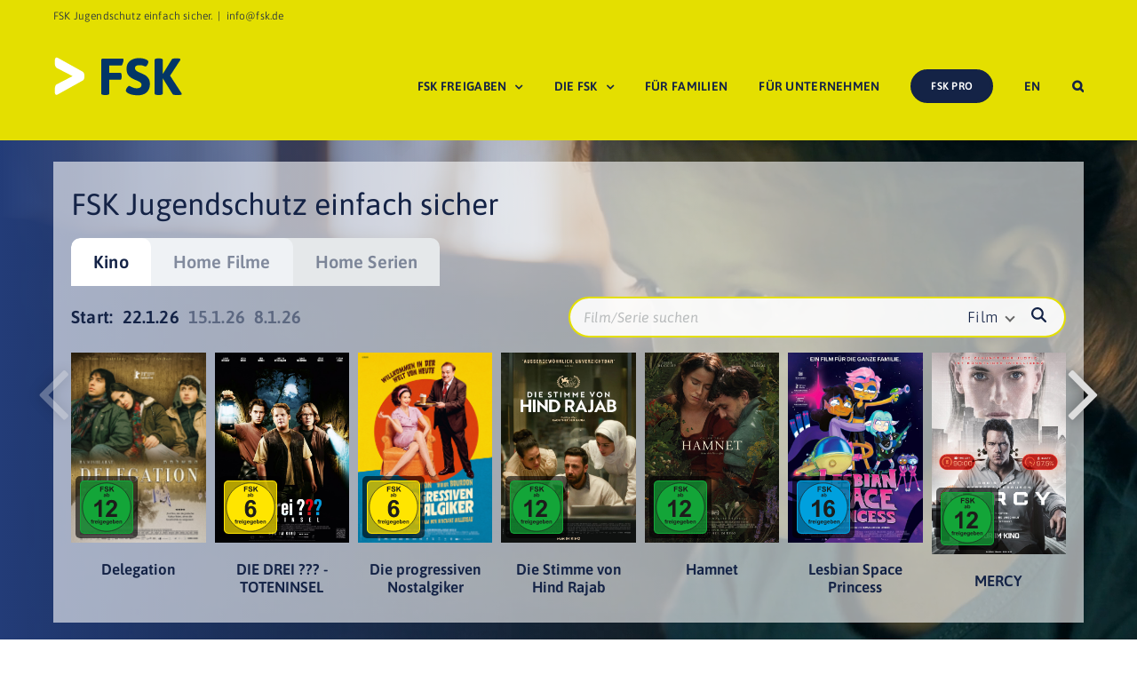

--- FILE ---
content_type: text/html; charset=UTF-8
request_url: https://www.fsk.de/fskapi/RankingLists/weeksByType/Kino?seitid=2737&tid=469&Vers=1&FGID=6903&tab=1
body_size: 106
content:
            <label>Start:</label>&nbsp;&nbsp;
            <ul class="fskRankingListTopBarWeeksList">
	            	            		            <li class="active">
                        <a href="#" data-listId="6971e6c8fe3f470f072f7208">
                            <span>22.1.26</span>
                        </a>
                    </li>
		                            		            <li class="">
                        <a href="#" data-listId="696761d2fe3f470f0720bbf2">
                            <span>15.1.26</span>
                        </a>
                    </li>
		                            		            <li class="">
                        <a href="#" data-listId="695b6836c9a5a6d6152352c0">
                            <span>8.1.26</span>
                        </a>
                    </li>
		                                        </ul>
        

--- FILE ---
content_type: text/html; charset=UTF-8
request_url: https://www.fsk.de/fskapi/RankingLists/slidesById/6971e6c8fe3f470f072f7208
body_size: 712
content:
                                                                                        <a href="https://www.fsk.de/detail/?detailid=691f17a4c9a5a6d615d925a8&stype=single&mediumid=6971e6f6fe3f470f072f721f" class="fskResultSingle ">
                        <div class="fskResultSinglePoster">
                                                                                                <img src="/asset/6971e880fe3f470f072f755e_delegation.jpg?v=f0c61525c58b669e8a0582c0a0204529" />
                                                                                        <div class="fskResultSingleRatingBadgeOuter">
                                <img src="https://www.fsk.de/wp-content/plugins/fsk-relay/assets/img/fsk-badges/fsk-12.svg" />
                            </div>
                        </div>
                        <div class="fskResultSingleCaption">
                            <h3>Delegation</h3>
                        </div>
                    </a>
                                                                            <a href="https://www.fsk.de/detail/?detailid=6926ac2ec9a5a6d615e47893&stype=single&mediumid=6971e703fe3f470f072f7247" class="fskResultSingle ">
                        <div class="fskResultSinglePoster">
                                                                                                <img src="/asset/6971e8c9fe3f470f072f758f_dreifragezeichentoteninsel.jpg?v=f05ee31f57a11aaa2bb95f4081549ac1" />
                                                                                        <div class="fskResultSingleRatingBadgeOuter">
                                <img src="https://www.fsk.de/wp-content/plugins/fsk-relay/assets/img/fsk-badges/fsk-6.svg" />
                            </div>
                        </div>
                        <div class="fskResultSingleCaption">
                            <h3>DIE DREI ??? - TOTENINSEL</h3>
                        </div>
                    </a>
                                                                            <a href="https://www.fsk.de/detail/?detailid=691f1401c9a5a6d615d91f0e&stype=single&mediumid=6971e712fe3f470f072f7267" class="fskResultSingle ">
                        <div class="fskResultSinglePoster">
                                                                                                <img src="/asset/6971e8fbfe3f470f072f75c9_progressivennostalgiker.jpg?v=aab9a0c10a3bac746782a102a15e09a0" />
                                                                                        <div class="fskResultSingleRatingBadgeOuter">
                                <img src="https://www.fsk.de/wp-content/plugins/fsk-relay/assets/img/fsk-badges/fsk-6.svg" />
                            </div>
                        </div>
                        <div class="fskResultSingleCaption">
                            <h3>Die progressiven Nostalgiker</h3>
                        </div>
                    </a>
                                                                            <a href="https://www.fsk.de/detail/?detailid=690cb2dec9a5a6d615bdef04&stype=single&mediumid=6971e71bfe3f470f072f7274" class="fskResultSingle ">
                        <div class="fskResultSinglePoster">
                                                                                                <img src="/asset/6971e998fe3f470f072f774b_stimmevonhindrajab.jpg?v=0819fa12055008d727f3439bfcc8469c" />
                                                                                        <div class="fskResultSingleRatingBadgeOuter">
                                <img src="https://www.fsk.de/wp-content/plugins/fsk-relay/assets/img/fsk-badges/fsk-12.svg" />
                            </div>
                        </div>
                        <div class="fskResultSingleCaption">
                            <h3>Die Stimme von Hind Rajab</h3>
                        </div>
                    </a>
                                                                            <a href="https://www.fsk.de/detail/?detailid=68c938505fca9acf4a30b089&stype=single&mediumid=6971e74efe3f470f072f7298" class="fskResultSingle ">
                        <div class="fskResultSinglePoster">
                                                                                                <img src="/asset/6971e9ccfe3f470f072f77aa_hamnet.jpg?v=a030228784d0f54920600af12499ee07" />
                                                                                        <div class="fskResultSingleRatingBadgeOuter">
                                <img src="https://www.fsk.de/wp-content/plugins/fsk-relay/assets/img/fsk-badges/fsk-12.svg" />
                            </div>
                        </div>
                        <div class="fskResultSingleCaption">
                            <h3>Hamnet</h3>
                        </div>
                    </a>
                                                                            <a href="https://www.fsk.de/detail/?detailid=685176e86cff38b43e9a65a0&stype=single&mediumid=6971e75afe3f470f072f72a2" class="fskResultSingle ">
                        <div class="fskResultSinglePoster">
                                                                                                <img src="/asset/6971ea01fe3f470f072f77f0_lesbianspaceprincess.jpg?v=59740461dc245db7b6840e21c21018c2" />
                                                                                        <div class="fskResultSingleRatingBadgeOuter">
                                <img src="https://www.fsk.de/wp-content/plugins/fsk-relay/assets/img/fsk-badges/fsk-16.svg" />
                            </div>
                        </div>
                        <div class="fskResultSingleCaption">
                            <h3>Lesbian Space Princess</h3>
                        </div>
                    </a>
                                                                            <a href="https://www.fsk.de/detail/?detailid=695e4691fe3f470f0713e4fb&stype=single&mediumid=6971e76afe3f470f072f72d5" class="fskResultSingle ">
                        <div class="fskResultSinglePoster">
                                                                                                <img src="/asset/6971ea49fe3f470f072f78f5_mercy.jpg?v=080083d2abaa6bc027f1b513094b7626" />
                                                                                        <div class="fskResultSingleRatingBadgeOuter">
                                <img src="https://www.fsk.de/wp-content/plugins/fsk-relay/assets/img/fsk-badges/fsk-12.svg" />
                            </div>
                        </div>
                        <div class="fskResultSingleCaption">
                            <h3>MERCY</h3>
                        </div>
                    </a>
                                                                            <a href="https://www.fsk.de/detail/?detailid=69392e4dc9a5a6d615005457&stype=single&mediumid=6971e780fe3f470f072f72ed" class="fskResultSingle ">
                        <div class="fskResultSinglePoster">
                                                                                                <img src="/asset/6971ea7cfe3f470f072f7988_splitsville.jpg?v=52341be22206e774307083bff99a53c2" />
                                                                                        <div class="fskResultSingleRatingBadgeOuter">
                                <img src="https://www.fsk.de/wp-content/plugins/fsk-relay/assets/img/fsk-badges/fsk-12.svg" />
                            </div>
                        </div>
                        <div class="fskResultSingleCaption">
                            <h3>Splitsville</h3>
                        </div>
                    </a>
                            

	    

--- FILE ---
content_type: text/css
request_url: https://www.fsk.de/wp-content/themes/fsk-spio/assets/css/style_fsk.css?ver=6.7.4
body_size: 2278
content:
@media only screen and (min-width: 1001px) {
  html body .fskTopNews .fusion-posts-container article .fusion-post-wrapper {
    display: flex;
    border-bottom: 0 !important;
  }
  html body .fskTopNews .fusion-posts-container article .fusion-post-wrapper .fusion-flexslider {
    width: 77%;
  }
  html body .fskTopNews .fusion-posts-container article .fusion-post-wrapper .fusion-flexslider ul {
    height: 100%;
  }
  html body .fskTopNews .fusion-posts-container article .fusion-post-wrapper .fusion-flexslider ul li {
    height: 100%;
  }
  html body .fskTopNews .fusion-posts-container article .fusion-post-wrapper .fusion-flexslider ul li div {
    height: 100%;
  }
  html body .fskTopNews .fusion-posts-container article .fusion-post-wrapper .fusion-flexslider ul li div img {
    height: 100%;
    object-fit: cover;
  }
  html body .fskTopNews .fusion-posts-container article .fusion-post-wrapper .fusion-flexslider ul li .fusion-rollover {
    display: flex;
  }
  html body .fskTopNews .fusion-posts-container article .fusion-post-wrapper .fusion-flexslider ul li .fusion-rollover .fusion-rollover-content {
    display: flex;
    align-items: center;
    justify-content: center;
  }
  html body .fskTopNews .fusion-posts-container article .fusion-post-wrapper .fusion-post-content-wrapper {
    width: 40%;
  }
  html body .fskTopNews .fusion-posts-container article .fusion-post-wrapper .fusion-clearfix {
    display: none;
  }
}
html body .fusion-posts-container.isotope .fusion-post-wrapper .fusion-flexslider ul.slides li .fusion-image-wrapper img {
  object-fit: cover;
  aspect-ratio: 3/2;
}

html body .avada_portfolio_slider_outer .avada_portfolio_slider_categories_outer {
  margin-bottom: 30px;
}
html body .avada_portfolio_slider_outer .avada_portfolio_slider_categories_outer ul {
  margin: 0px;
  padding: 0px;
  border: none;
}
html body .avada_portfolio_slider_outer .avada_portfolio_slider_categories_outer ul li {
  list-style-type: none;
  display: inline-block;
  padding: 10px 20px 10px 0px;
  margin: 0px;
}
html body .avada_portfolio_slider_outer .avada_portfolio_slider_categories_outer ul li a,
html body .avada_portfolio_slider_outer .avada_portfolio_slider_categories_outer ul li span {
  cursor: pointer;
  font-size: 15px;
  text-transform: uppercase;
  color: #001c3e;
  font-weight: 700;
  padding: 10px 0px;
  border-radius: 6px;
  line-height: 23px;
  border: none;
  display: inline;
  letter-spacing: 0.05em;
}
html body .avada_portfolio_slider_outer .avada_portfolio_slider_categories_outer ul li.fusion-active a,
html body .avada_portfolio_slider_outer .avada_portfolio_slider_categories_outer ul li.fusion-active span, html body .avada_portfolio_slider_outer .avada_portfolio_slider_categories_outer ul li.active a,
html body .avada_portfolio_slider_outer .avada_portfolio_slider_categories_outer ul li.active span {
  padding-left: 15px;
  padding-right: 15px;
  background-color: #e4df00;
}
html body .avada_portfolio_slider_outer .avada_portfolio_slider_categories_outer ul li:hover:not(.active) span {
  color: #000;
}
html body .avada_portfolio_slider_outer .avada_portfolio_slider_slider_outer {
  position: relative;
}
html body .avada_portfolio_slider_outer .avada_portfolio_slider_slider_outer .avada_portfolio_slider_swiper {
  width: 100%;
  overflow: hidden;
}
html body .avada_portfolio_slider_outer .avada_portfolio_slider_slider_outer .avada_portfolio_slider_swiper .swiper-wrapper .swiper-slide {
  display: inline-block;
  position: relative;
}
html body .avada_portfolio_slider_outer .avada_portfolio_slider_slider_outer .avada_portfolio_slider_swiper .swiper-wrapper .swiper-slide .portfolio_tag {
  position: absolute;
  right: 30px;
  top: 35px;
  color: #B8BBBC;
  font-weight: 700;
  letter-spacing: 0.05em;
}
html body .avada_portfolio_slider_outer .avada_portfolio_slider_slider_outer .avada_portfolio_slider_swiper .swiper-wrapper .swiper-slide .portfolio_image a {
  background: #E5E8EA;
  display: block;
  width: 100%;
  text-align: center;
}
html body .avada_portfolio_slider_outer .avada_portfolio_slider_slider_outer .avada_portfolio_slider_swiper .swiper-wrapper .swiper-slide .portfolio_image a img {
  max-width: 53%;
}
html body .avada_portfolio_slider_outer .avada_portfolio_slider_slider_outer .avada_portfolio_slider_swiper .swiper-wrapper .swiper-slide .portfolio_content {
  padding: 20px;
  background-color: #e4df00;
}
html body .avada_portfolio_slider_outer .avada_portfolio_slider_slider_outer .avada_portfolio_slider_swiper .swiper-wrapper .swiper-slide .portfolio_content .fskspioct_headline_teaser {
  height: 160px;
}
html body .avada_portfolio_slider_outer .avada_portfolio_slider_slider_outer .avada_portfolio_slider_swiper .swiper-wrapper .swiper-slide .portfolio_content h3 {
  text-transform: uppercase;
  font-weight: 700;
  font-size: 22px;
  margin-top: 0px;
  padding-top: 0px;
  hyphens: auto;
  letter-spacing: 0.05em;
}
html body .avada_portfolio_slider_outer .avada_portfolio_slider_slider_outer .avada_portfolio_slider_swiper .swiper-wrapper .swiper-slide .portfolio_content p.excerpt {
  min-height: 70px;
  font-size: 17px;
  color: #001c3e;
}
html body .avada_portfolio_slider_outer .avada_portfolio_slider_slider_outer .avada_portfolio_slider_swiper .swiper-wrapper .swiper-slide .portfolio_content .actions {
  display: flex;
  justify-content: space-between;
  align-items: center;
}
html body .avada_portfolio_slider_outer .avada_portfolio_slider_slider_outer .avada_portfolio_slider_swiper .swiper-wrapper .swiper-slide .portfolio_content .actions a.disabled {
  opacity: 0;
  pointer-events: none;
}
html body .avada_portfolio_slider_outer .avada_portfolio_slider_slider_outer .avada_portfolio_slider_swiper .swiper-wrapper .swiper-slide .portfolio_content .actions a {
  font-weight: 700;
  text-transform: uppercase;
  letter-spacing: 0.08em;
  position: relative;
  font-size: 17px;
}
html body .avada_portfolio_slider_outer .avada_portfolio_slider_slider_outer .avada_portfolio_slider_swiper .swiper-wrapper .swiper-slide .portfolio_content .actions a:after {
  content: "\f054";
  font-family: "Font Awesome 5 Free";
  color: inherit;
  margin-left: 8px;
  font-size: 80%;
  position: relative;
  top: -1px;
}
html body .avada_portfolio_slider_outer .avada_portfolio_slider_slider_outer .avada_portfolio_slider_swiper .swiper-wrapper .swiper-slide .portfolio_content .actions a.login {
  padding: 7px 15px;
  background-color: #001c3e;
  border-radius: 6px;
  color: #fff;
}
html body .avada_portfolio_slider_outer .avada_portfolio_slider_slider_outer .avada_portfolio_slider_swiper .swiper-wrapper .swiper-slide .portfolio_content .actions a.more {
  color: #001c3e;
}
html body .avada_portfolio_slider_outer .avada_portfolio_slider_slider_outer .avada_portfolio_slider_swiper .non-swiper-slide {
  display: none;
}
html body .avada_portfolio_slider_outer .avada_portfolio_slider_slider_outer .swiper-pagination {
  justify-content: center;
  margin-top: 30px;
}
html body .avada_portfolio_slider_outer .avada_portfolio_slider_slider_outer .swiper-pagination .swiper-pagination-bullet {
  width: 11px;
  height: 11px;
  background-color: #DCE0E3;
  opacity: 1;
  margin: 0px 4px;
}
html body .avada_portfolio_slider_outer .avada_portfolio_slider_slider_outer .swiper-pagination .swiper-pagination-bullet.swiper-pagination-bullet-active {
  background-color: #8B8E90;
  opacity: 1;
}
html body .avada_portfolio_slider_outer .avada_portfolio_slider_slider_outer .swiper-button-prev,
html body .avada_portfolio_slider_outer .avada_portfolio_slider_slider_outer .swiper-button-next {
  position: absolute;
  top: var(--swiper-navigation-top-offset, 40%);
  width: 60px;
  height: 100px;
  z-index: 10;
  cursor: pointer;
  display: flex;
  align-items: center;
  opacity: 1;
}
html body .avada_portfolio_slider_outer .avada_portfolio_slider_slider_outer .swiper-button-prev:before,
html body .avada_portfolio_slider_outer .avada_portfolio_slider_slider_outer .swiper-button-next:before {
  content: " ";
  background-repeat: no-repeat;
  background-size: contain;
  width: 100%;
  height: 100%;
}
html body .avada_portfolio_slider_outer .avada_portfolio_slider_slider_outer .swiper-button-prev:hover.swiper-button-prev:before,
html body .avada_portfolio_slider_outer .avada_portfolio_slider_slider_outer .swiper-button-next:hover.swiper-button-prev:before {
  background-image: url("../img/avada-portfolio-slider/arrow-left-hover.svg");
}
html body .avada_portfolio_slider_outer .avada_portfolio_slider_slider_outer .swiper-button-prev:hover.swiper-button-next:before,
html body .avada_portfolio_slider_outer .avada_portfolio_slider_slider_outer .swiper-button-next:hover.swiper-button-next:before {
  background-image: url("../img/avada-portfolio-slider/arrow-right-hover.svg");
}
html body .avada_portfolio_slider_outer .avada_portfolio_slider_slider_outer .swiper-button-prev.swiper-button-prev,
html body .avada_portfolio_slider_outer .avada_portfolio_slider_slider_outer .swiper-button-next.swiper-button-prev {
  left: -80px;
}
html body .avada_portfolio_slider_outer .avada_portfolio_slider_slider_outer .swiper-button-prev.swiper-button-prev:before,
html body .avada_portfolio_slider_outer .avada_portfolio_slider_slider_outer .swiper-button-next.swiper-button-prev:before {
  background-image: url("../img/avada-portfolio-slider/arrow-left.svg");
}
html body .avada_portfolio_slider_outer .avada_portfolio_slider_slider_outer .swiper-button-prev.swiper-button-next,
html body .avada_portfolio_slider_outer .avada_portfolio_slider_slider_outer .swiper-button-next.swiper-button-next {
  right: -80px;
}
html body .avada_portfolio_slider_outer .avada_portfolio_slider_slider_outer .swiper-button-prev.swiper-button-next:before,
html body .avada_portfolio_slider_outer .avada_portfolio_slider_slider_outer .swiper-button-next.swiper-button-next:before {
  background-image: url("../img/avada-portfolio-slider/arrow-right.svg");
}
html body .avada_portfolio_slider_outer .avada_portfolio_slider_slider_outer .swiper-button-prev.swiper-button-disabled,
html body .avada_portfolio_slider_outer .avada_portfolio_slider_slider_outer .swiper-button-next.swiper-button-disabled {
  cursor: auto;
  pointer-events: none;
}

html body .fusion-portfolio-element.fusion-portfolio.fusion-portfolio-grid.fskspioct_services > div:not(.fusion-portfolio-wrapper) ul {
  margin: 0px;
  padding: 0px;
  border: none;
}
html body .fusion-portfolio-element.fusion-portfolio.fusion-portfolio-grid.fskspioct_services > div:not(.fusion-portfolio-wrapper) ul li {
  list-style-type: none;
  display: inline-block;
  padding: 10px 20px 10px 0px;
  margin: 0px;
}
html body .fusion-portfolio-element.fusion-portfolio.fusion-portfolio-grid.fskspioct_services > div:not(.fusion-portfolio-wrapper) ul li a,
html body .fusion-portfolio-element.fusion-portfolio.fusion-portfolio-grid.fskspioct_services > div:not(.fusion-portfolio-wrapper) ul li span {
  cursor: pointer;
  font-size: 15px;
  text-transform: uppercase;
  color: #001c3e;
  font-weight: 700;
  padding: 10px 0px;
  border-radius: 6px;
  line-height: 23px;
  border: none;
  display: inline;
  letter-spacing: 0.05em;
}
html body .fusion-portfolio-element.fusion-portfolio.fusion-portfolio-grid.fskspioct_services > div:not(.fusion-portfolio-wrapper) ul li.fusion-active a,
html body .fusion-portfolio-element.fusion-portfolio.fusion-portfolio-grid.fskspioct_services > div:not(.fusion-portfolio-wrapper) ul li.fusion-active span, html body .fusion-portfolio-element.fusion-portfolio.fusion-portfolio-grid.fskspioct_services > div:not(.fusion-portfolio-wrapper) ul li.active a,
html body .fusion-portfolio-element.fusion-portfolio.fusion-portfolio-grid.fskspioct_services > div:not(.fusion-portfolio-wrapper) ul li.active span {
  padding-left: 15px;
  padding-right: 15px;
  background-color: #e4df00;
}
html body .fusion-portfolio-element.fusion-portfolio.fusion-portfolio-grid.fskspioct_services > div:not(.fusion-portfolio-wrapper) ul li:hover:not(.active) span {
  color: #000;
}
html body .fusion-portfolio-wrapper article .portfolio_tag {
  position: absolute;
  right: 40px;
  top: 45px;
  color: #B8BBBC;
  font-weight: 700;
  letter-spacing: 0.05em;
  z-index: 10;
}
html body .fusion-portfolio-wrapper article .fusion-portfolio-content-wrapper .fusion-image-wrapper {
  background: #E5E8EA;
  text-align: center;
}
html body .fusion-portfolio-wrapper article .fusion-portfolio-content-wrapper .fusion-image-wrapper img {
  max-width: 53%;
}
html body .fusion-portfolio-wrapper article .fusion-portfolio-content-wrapper .fusion-image-wrapper .fusion-rollover {
  display: none !important;
}
html body .fusion-portfolio-wrapper article .fusion-portfolio-content-wrapper .fusion-portfolio-content {
  margin-top: 0px;
  margin-bottom: 0px;
}
html body .fusion-portfolio-wrapper article .fusion-portfolio-content-wrapper .fusion-portfolio-content .fusion-post-content {
  padding: 20px;
  background-color: #e4df00;
}
html body .fusion-portfolio-wrapper article .fusion-portfolio-content-wrapper .fusion-portfolio-content .fusion-post-content .fskspioct_headline_teaser {
  height: 160px;
}
html body .fusion-portfolio-wrapper article .fusion-portfolio-content-wrapper .fusion-portfolio-content .fusion-post-content h3 {
  text-transform: uppercase;
  font-weight: 700;
  font-size: 22px;
  margin-top: 0px;
  padding-top: 0px;
  hyphens: auto;
  letter-spacing: 0.05em;
}
html body .fusion-portfolio-wrapper article .fusion-portfolio-content-wrapper .fusion-portfolio-content .fusion-post-content p.excerpt {
  min-height: 70px;
  font-size: 17px;
  color: #001c3e;
}
html body .fusion-portfolio-wrapper article .fusion-portfolio-content-wrapper .fusion-portfolio-content .fusion-post-content .actions {
  display: flex;
  justify-content: space-between;
  align-items: center;
}
html body .fusion-portfolio-wrapper article .fusion-portfolio-content-wrapper .fusion-portfolio-content .fusion-post-content .actions a.disabled {
  opacity: 0;
  pointer-events: none;
}
html body .fusion-portfolio-wrapper article .fusion-portfolio-content-wrapper .fusion-portfolio-content .fusion-post-content .actions a {
  font-weight: 700;
  text-transform: uppercase;
  letter-spacing: 0.08em;
  position: relative;
  font-size: 17px;
}
html body .fusion-portfolio-wrapper article .fusion-portfolio-content-wrapper .fusion-portfolio-content .fusion-post-content .actions a:after {
  content: "\f054";
  font-family: "Font Awesome 5 Free";
  color: inherit;
  margin-left: 8px;
  font-size: 80%;
  position: relative;
  top: -1px;
}
html body .fusion-portfolio-wrapper article .fusion-portfolio-content-wrapper .fusion-portfolio-content .fusion-post-content .actions a.login {
  padding: 7px 15px;
  background-color: #001c3e;
  border-radius: 6px;
  color: #fff;
}
html body .fusion-portfolio-wrapper article .fusion-portfolio-content-wrapper .fusion-portfolio-content .fusion-post-content .actions a.more {
  color: #001c3e;
}

@media only screen and (max-width: 1000px) {
  html body.single.single-avada_portfolio section.fusion-page-title-bar.fusion-tb-page-title-bar .fskspioct_avada_portfolio_single_hero_container_breadcrumb {
    display: none;
  }
}
html body.single.single-avada_portfolio section.fusion-page-title-bar.fusion-tb-page-title-bar .fskspioct_avada_portfolio_single_hero_container_breadcrumb .fusion-builder-row {
  margin: 0px !important;
}
html body.single.single-avada_portfolio section.fusion-page-title-bar.fusion-tb-page-title-bar .fskspioct_avada_portfolio_single_hero_container_breadcrumb .fusion-builder-row nav.fusion-breadcrumbs {
  position: relative;
  top: 2px;
}
@media only screen and (max-width: 1000px) {
  html body.single.single-avada_portfolio section.fusion-page-title-bar.fusion-tb-page-title-bar .fskspioct_avada_portfolio_single_hero_container_main {
    padding-top: 0px;
  }
}
html body.single.single-avada_portfolio section.fusion-page-title-bar.fusion-tb-page-title-bar .fskspioct_avada_portfolio_single_hero_container_main .fusion-builder-row.fusion-row {
  justify-content: space-between;
  max-width: 1160px !important;
  padding-top: 0px;
}
html body.single.single-avada_portfolio section.fusion-page-title-bar.fusion-tb-page-title-bar .fskspioct_avada_portfolio_single_hero_container_main .fusion-builder-row.fusion-row .fskspioct_avada_portfolio_single_hero_container_main_col_left,
html body.single.single-avada_portfolio section.fusion-page-title-bar.fusion-tb-page-title-bar .fskspioct_avada_portfolio_single_hero_container_main .fusion-builder-row.fusion-row .fskspioct_avada_portfolio_single_hero_container_main_col_right {
  margin-bottom: 0px;
}
@media only screen and (max-width: 1000px) {
  html body.single.single-avada_portfolio section.fusion-page-title-bar.fusion-tb-page-title-bar .fskspioct_avada_portfolio_single_hero_container_main .fusion-builder-row.fusion-row .fskspioct_avada_portfolio_single_hero_container_main_col_left,
  html body.single.single-avada_portfolio section.fusion-page-title-bar.fusion-tb-page-title-bar .fskspioct_avada_portfolio_single_hero_container_main .fusion-builder-row.fusion-row .fskspioct_avada_portfolio_single_hero_container_main_col_right {
    width: 100% !important;
    display: block !important;
    box-sizing: border-box !important;
  }
  html body.single.single-avada_portfolio section.fusion-page-title-bar.fusion-tb-page-title-bar .fskspioct_avada_portfolio_single_hero_container_main .fusion-builder-row.fusion-row .fskspioct_avada_portfolio_single_hero_container_main_col_left .fusion-column-wrapper,
  html body.single.single-avada_portfolio section.fusion-page-title-bar.fusion-tb-page-title-bar .fskspioct_avada_portfolio_single_hero_container_main .fusion-builder-row.fusion-row .fskspioct_avada_portfolio_single_hero_container_main_col_right .fusion-column-wrapper {
    margin: 0px !important;
  }
  html body.single.single-avada_portfolio section.fusion-page-title-bar.fusion-tb-page-title-bar .fskspioct_avada_portfolio_single_hero_container_main .fusion-builder-row.fusion-row .fskspioct_avada_portfolio_single_hero_container_main_col_left .fusion-column-wrapper .fusion-image-element,
  html body.single.single-avada_portfolio section.fusion-page-title-bar.fusion-tb-page-title-bar .fskspioct_avada_portfolio_single_hero_container_main .fusion-builder-row.fusion-row .fskspioct_avada_portfolio_single_hero_container_main_col_right .fusion-column-wrapper .fusion-image-element {
    text-align: center;
  }
  html body.single.single-avada_portfolio section.fusion-page-title-bar.fusion-tb-page-title-bar .fskspioct_avada_portfolio_single_hero_container_main .fusion-builder-row.fusion-row .fskspioct_avada_portfolio_single_hero_container_main_col_left .fusion-column-wrapper .fusion-image-element img,
  html body.single.single-avada_portfolio section.fusion-page-title-bar.fusion-tb-page-title-bar .fskspioct_avada_portfolio_single_hero_container_main .fusion-builder-row.fusion-row .fskspioct_avada_portfolio_single_hero_container_main_col_right .fusion-column-wrapper .fusion-image-element img {
    max-width: 300px;
  }
}
html body.single.single-avada_portfolio section.fusion-page-title-bar.fusion-tb-page-title-bar .fskspioct_avada_portfolio_single_hero_container_main .fusion-builder-row.fusion-row .fskspioct_avada_portfolio_single_hero_container_main_col_left {
  width: 23%;
}
html body.single.single-avada_portfolio section.fusion-page-title-bar.fusion-tb-page-title-bar .fskspioct_avada_portfolio_single_hero_container_main .fusion-builder-row.fusion-row .fskspioct_avada_portfolio_single_hero_container_main_col_left .fusion-column-wrapper {
  margin: 0;
}
html body.single.single-avada_portfolio section.fusion-page-title-bar.fusion-tb-page-title-bar .fskspioct_avada_portfolio_single_hero_container_main .fusion-builder-row.fusion-row .fskspioct_avada_portfolio_single_hero_container_main_col_right {
  width: 67.5%;
}
html body.single.single-avada_portfolio section.fusion-page-title-bar.fusion-tb-page-title-bar .fskspioct_avada_portfolio_single_hero_container_main .fusion-builder-row.fusion-row .fskspioct_avada_portfolio_single_hero_container_main_col_right .fusion-column-wrapper {
  margin: 0px;
}
html body.single.single-avada_portfolio section.fusion-page-title-bar.fusion-tb-page-title-bar .fskspioct_avada_portfolio_single_hero_container_main .fusion-builder-row.fusion-row .fskspioct_avada_portfolio_single_hero_container_main_col_right .fusion-column-wrapper .shortcode_fskspioct_avada_portfolio_single_hero_container_main_col_right_outer .portfolio_tag {
  margin-bottom: 20px;
}
@media only screen and (max-width: 1000px) {
  html body.single.single-avada_portfolio section.fusion-page-title-bar.fusion-tb-page-title-bar .fskspioct_avada_portfolio_single_hero_container_main .fusion-builder-row.fusion-row .fskspioct_avada_portfolio_single_hero_container_main_col_right .fusion-column-wrapper .shortcode_fskspioct_avada_portfolio_single_hero_container_main_col_right_outer .portfolio_tag {
    margin-bottom: 10px;
  }
}
html body.single.single-avada_portfolio section.fusion-page-title-bar.fusion-tb-page-title-bar .fskspioct_avada_portfolio_single_hero_container_main .fusion-builder-row.fusion-row .fskspioct_avada_portfolio_single_hero_container_main_col_right .fusion-column-wrapper .shortcode_fskspioct_avada_portfolio_single_hero_container_main_col_right_outer .portfolio_tag span {
  font-size: 22px;
  font-weight: 700;
  color: #B8BBBC;
  letter-spacing: 0.05em;
}
html body.single.single-avada_portfolio section.fusion-page-title-bar.fusion-tb-page-title-bar .fskspioct_avada_portfolio_single_hero_container_main .fusion-builder-row.fusion-row .fskspioct_avada_portfolio_single_hero_container_main_col_right .fusion-column-wrapper .shortcode_fskspioct_avada_portfolio_single_hero_container_main_col_right_outer h1 {
  margin: 0px 0px 25px 0px;
}
@media only screen and (max-width: 1000px) {
  html body.single.single-avada_portfolio section.fusion-page-title-bar.fusion-tb-page-title-bar .fskspioct_avada_portfolio_single_hero_container_main .fusion-builder-row.fusion-row .fskspioct_avada_portfolio_single_hero_container_main_col_right .fusion-column-wrapper .shortcode_fskspioct_avada_portfolio_single_hero_container_main_col_right_outer h1 {
    margin-bottom: 20px;
  }
  html body.single.single-avada_portfolio section.fusion-page-title-bar.fusion-tb-page-title-bar .fskspioct_avada_portfolio_single_hero_container_main .fusion-builder-row.fusion-row .fskspioct_avada_portfolio_single_hero_container_main_col_right .fusion-column-wrapper .shortcode_fskspioct_avada_portfolio_single_hero_container_main_col_right_outer h1 span {
    font-size: 40px !important;
  }
}
html body.single.single-avada_portfolio section.fusion-page-title-bar.fusion-tb-page-title-bar .fskspioct_avada_portfolio_single_hero_container_main .fusion-builder-row.fusion-row .fskspioct_avada_portfolio_single_hero_container_main_col_right .fusion-column-wrapper .shortcode_fskspioct_avada_portfolio_single_hero_container_main_col_right_outer h1 span {
  font-size: 60px;
  line-height: 110%;
  letter-spacing: 0.05em;
}
html body.single.single-avada_portfolio section.fusion-page-title-bar.fusion-tb-page-title-bar .fskspioct_avada_portfolio_single_hero_container_main .fusion-builder-row.fusion-row .fskspioct_avada_portfolio_single_hero_container_main_col_right .fusion-column-wrapper .shortcode_fskspioct_avada_portfolio_single_hero_container_main_col_right_outer .service_categories {
  font-size: 13px;
  line-height: 150%;
  font-weight: bold;
  color: #B8BBBC;
  text-transform: uppercase;
  letter-spacing: 0.05em;
}
@media only screen and (max-width: 1000px) {
  html body.single.single-avada_portfolio main#main .fusion-row {
    display: flex;
    flex-wrap: wrap;
  }
  html body.single.single-avada_portfolio main#main .fusion-row aside#sidebar,
  html body.single.single-avada_portfolio main#main .fusion-row section#content {
    width: 100% !important;
    float: none !important;
    margin-left: 0 !important;
    clear: both;
  }
  html body.single.single-avada_portfolio main#main .fusion-row aside#sidebar#content,
  html body.single.single-avada_portfolio main#main .fusion-row section#content#content {
    margin-bottom: 50px;
  }
}
html body.single.single-avada_portfolio main#main .fusion-row aside#sidebar {
  order: 2;
  background-color: #e4df00;
  padding: 27px 25px 12px 25px;
  box-sizing: border-box;
}
html body.single.single-avada_portfolio main#main .fusion-row aside#sidebar div.widget {
  margin: 0px !important;
}
html body.single.single-avada_portfolio main#main .fusion-row aside#sidebar .fskspioct_portfolio_bullets_facts_outer {
  margin-bottom: 45px;
}
html body.single.single-avada_portfolio main#main .fusion-row aside#sidebar .fskspioct_portfolio_bullets_facts_outer ul li {
  font-weight: 700;
  position: relative;
  margin-left: 14px;
  font-size: 17px;
  line-height: 140%;
  padding-bottom: 4px;
}
html body.single.single-avada_portfolio main#main .fusion-row aside#sidebar .fskspioct_portfolio_bullets_facts_outer ul li:before {
  content: ">";
  position: absolute;
  left: -14px;
  top: -2px;
  font-weight: 400;
}
html body.single.single-avada_portfolio main#main .fusion-row aside#sidebar .fskspioct_portfolio_actions p {
  margin: 0px;
  padding: 5px 0px;
}
html body.single.single-avada_portfolio main#main .fusion-row aside#sidebar .fskspioct_portfolio_actions p a {
  font-weight: 700;
  text-transform: uppercase;
  letter-spacing: 0.08em;
  position: relative;
  font-size: 17px;
}
html body.single.single-avada_portfolio main#main .fusion-row aside#sidebar .fskspioct_portfolio_actions p a:after {
  content: "\f054";
  font-family: "Font Awesome 5 Free";
  color: inherit;
  margin-left: 8px;
  font-size: 80%;
  position: relative;
  top: -1px;
}
html body.single.single-avada_portfolio main#main .fusion-row aside#sidebar .fskspioct_portfolio_actions p a.login {
  padding: 7px 15px;
  background-color: #001c3e;
  border-radius: 6px;
  color: #fff;
}
html body.single.single-avada_portfolio main#main .fusion-row aside#sidebar .fskspioct_portfolio_actions p a.more {
  color: #001c3e;
}
html body.single.single-avada_portfolio main#main .fusion-row aside#sidebar .fskspioct_portfolio_actions p a {
  padding: 7px 15px;
  border-radius: 6px;
  display: inline-block;
}
html body.single.single-avada_portfolio main#main .fusion-row aside#sidebar .fskspioct_portfolio_actions p a.action_login {
  background-color: #001c3e;
  color: #fff;
}
html body.single.single-avada_portfolio main#main .fusion-row aside#sidebar .fskspioct_portfolio_actions p a.action_signup {
  padding: 7px 0px;
  background-color: transparent;
  color: #001c3e;
}
html body.single.single-avada_portfolio main#main .fusion-row section#content {
  order: 1;
}
html body.single.single-avada_portfolio main#main .fusion-row section#content > article {
  width: 75%;
}
@media only screen and (max-width: 767px) {
  html body.single.single-avada_portfolio main#main .fusion-row section#content > article {
    width: 100%;
  }
}
html body.single.single-avada_portfolio main#main .fusion-row section#content > article .fskspioct_avada_portfolio_single_content_footer {
  margin-top: 65px;
  border-top: 1px solid #DCE0E3;
  padding-top: 15px;
}
html body.single.single-avada_portfolio main#main .fusion-row section#content > article .fskspioct_avada_portfolio_single_content_footer p {
  margin: 0px;
  text-align: right;
}
html body.single.single-avada_portfolio main#main .fusion-row section#content > article .fskspioct_avada_portfolio_single_content_footer p a {
  text-transform: uppercase;
  font-size: 17px;
  color: #001c3e;
  font-weight: 700;
  letter-spacing: 0.05em;
}
html body.single.single-avada_portfolio main#main .fusion-row section#content > article .fskspioct_avada_portfolio_single_content_footer p a:after {
  content: "\f054";
  font-family: "Font Awesome 5 Free";
  color: inherit;
  margin-left: 8px;
  font-size: 80%;
  position: relative;
  top: -1px;
}

/*# sourceMappingURL=style_fsk.css.map */


--- FILE ---
content_type: image/svg+xml
request_url: https://www.fsk.de/wp-content/plugins/fsk-relay/assets/img/fsk-badges/fsk-16.svg
body_size: 7083
content:
<?xml version="1.0" encoding="UTF-8"?><svg xmlns="http://www.w3.org/2000/svg" viewBox="0 0 44.79 44.79"><path d="M40.96,44.39H3.83c-3.38,0-3.43-3.29-3.43-3.43V3.83C.4.45,3.69.4,3.83.4h37.13c3.38,0,3.43,3.29,3.43,3.43v37.13c0,3.38-3.29,3.43-3.43,3.43" style="fill:#00a0de; opacity:.7;"/><path d="M.49,42.91C.01,41.97,0,41.06,0,40.96H0V3.83C-.02,2,.94.96,1.88.49h0C2.81.01,3.72,0,3.83,0h37.14c1.82-.01,2.86.94,3.33,1.88h0c.48.94.49,1.84.5,1.95h0v37.13c.01,1.82-.94,2.86-1.88,3.33h0c-.94.48-1.84.49-1.95.49H3.78c-1.8,0-2.83-.95-3.29-1.88H.49ZM2.24,1.2c-.74.4-1.43,1.07-1.45,2.62h0v37.13c.03.13.02,3.05,3.03,3.03h37.13c.13-.03,3.05-.02,3.03-3.03h0V3.83c-.03-.13-.02-3.05-3.03-3.03H3.82c-.09,0-.86.03-1.58.4h0ZM3.83.4V0v.4h0Z" style="fill:#00a0de;"/><path d="M22.39,42.69c11.19,0,20.3-9.11,20.3-20.3S33.59,2.09,22.39,2.09,2.09,11.2,2.09,22.39s9.11,20.3,20.3,20.3h0Z" style="fill:#00a0de;"/><path d="M22.39,42.69c11.19,0,20.3-9.11,20.3-20.3S33.59,2.09,22.39,2.09,2.09,11.2,2.09,22.39s9.11,20.3,20.3,20.3h0Z" style="fill:none; stroke:#1d1d1b; stroke-width:.5px;"/><path d="M18.35,9.47v-1.89h1.85v-.75h-1.85v-1.05h2.15v-.75h-3.04v4.44h.9ZM21.55,9.16c.3.26.73.39,1.29.39.39,0,.71-.05.97-.16s.46-.27.6-.5c.14-.22.21-.46.21-.71,0-.28-.06-.52-.18-.71-.12-.19-.28-.34-.49-.45-.21-.11-.53-.22-.97-.32-.44-.1-.71-.2-.82-.3-.09-.07-.13-.16-.13-.27,0-.11.05-.21.14-.28.15-.11.35-.16.61-.16s.44.05.57.15c.13.1.21.26.25.49l.9-.04c-.01-.41-.16-.73-.44-.98-.28-.24-.7-.37-1.26-.37-.34,0-.63.05-.87.15-.24.1-.43.25-.55.45-.13.2-.19.41-.19.63,0,.35.14.65.41.89.19.17.53.32,1.01.44.37.09.61.16.72.19.15.05.26.12.32.19.06.07.09.16.09.27,0,.16-.07.31-.22.43-.15.12-.36.18-.65.18-.27,0-.49-.07-.65-.21-.16-.14-.27-.35-.32-.64l-.87.08c.06.5.24.87.54,1.13h0ZM26.28,9.47v-1.34l.73-.74,1.22,2.08h1.16l-1.76-2.71,1.67-1.73h-1.2l-1.81,1.97v-1.97h-.9v4.44h.9Z" style="fill:#1d1d1b;"/><path d="M21.2,11.94c.06-.04.14-.06.24-.06.15,0,.26.02.31.07.05.05.08.13.08.24v.06c-.1.04-.29.09-.56.14-.2.04-.35.08-.46.13-.11.05-.19.12-.25.22-.06.1-.09.21-.09.33,0,.19.06.34.19.46.13.12.31.18.53.18.13,0,.25-.02.36-.07.11-.05.22-.12.32-.22,0,.01.01.03.02.07.02.08.04.13.06.17h.57c-.05-.1-.08-.2-.1-.29-.02-.09-.03-.23-.03-.42v-.67c0-.25-.02-.42-.07-.52-.05-.09-.14-.17-.27-.23-.13-.06-.32-.09-.57-.09-.28,0-.5.05-.64.15-.14.1-.24.26-.3.47l.52.09c.04-.1.08-.17.14-.21h0ZM21.83,12.73c0,.14,0,.23-.02.28-.02.08-.07.14-.14.19-.09.07-.19.1-.3.1-.09,0-.17-.03-.23-.09-.06-.06-.09-.13-.09-.21s.04-.15.11-.2c.05-.03.15-.07.31-.1.16-.03.28-.06.35-.09v.11h0ZM23.48,13.67v-.32c.09.12.19.21.31.28.12.06.24.09.37.09.25,0,.47-.1.64-.3.18-.2.27-.49.27-.86s-.09-.64-.26-.83c-.17-.19-.39-.29-.66-.29-.24,0-.45.1-.63.3v-1.08h-.58v3.01h.54ZM23.65,12.04c.09-.11.21-.16.34-.16s.26.06.35.17c.09.11.13.29.13.54,0,.23-.04.4-.13.51-.09.11-.2.16-.33.16-.17,0-.3-.08-.4-.23-.07-.11-.11-.27-.11-.5s.05-.38.14-.49h0Z" style="fill:#1d1d1b;"/><path d="M19.02,16.29h-2.23c-.31.87-.89,1.64-1.73,2.29-.84.65-1.62,1.1-2.33,1.33v2.49c1.36-.45,2.54-1.14,3.54-2.08v10.34h2.74v-14.37h0ZM30.46,17.2c-.71-.61-1.61-.91-2.7-.91-1.55,0-2.81.58-3.78,1.74-.97,1.16-1.46,3.05-1.46,5.67s.47,4.4,1.4,5.52c.93,1.12,2.12,1.68,3.56,1.68,1.35,0,2.45-.44,3.31-1.33.86-.88,1.29-2.06,1.29-3.53,0-1.38-.41-2.51-1.23-3.38-.82-.87-1.8-1.31-2.94-1.31-1.02,0-1.87.4-2.55,1.21.1-1.65.36-2.73.76-3.25.4-.52.89-.78,1.47-.78.44,0,.79.13,1.06.39.27.26.44.66.51,1.21l2.66-.29c-.2-1.16-.65-2.04-1.36-2.65h0ZM26.14,24.01c.36-.41.81-.62,1.34-.62s1,.22,1.37.65c.36.43.55,1.12.55,2.05s-.17,1.56-.51,1.95c-.34.4-.76.6-1.27.6s-1-.24-1.41-.73c-.41-.48-.62-1.17-.62-2.07,0-.81.18-1.42.55-1.83h0Z" style="fill:#1d1d1b;"/><path d="M9.74,34.24h.36v1.93h.64v-1.93h.48v-.51h-.48v-.17c0-.12.02-.21.06-.25.04-.04.11-.07.2-.07s.19.01.3.04l.09-.45c-.18-.06-.36-.08-.54-.08s-.33.03-.44.1c-.12.06-.2.15-.24.25-.04.1-.07.25-.07.46v.18h-.36v.51h0ZM12.21,35.41c0-.41.02-.69.05-.82.04-.13.08-.22.15-.27.06-.05.14-.08.23-.08s.19.04.3.11l.2-.56c-.14-.08-.28-.12-.42-.12-.1,0-.2.03-.28.08-.08.05-.17.16-.28.32v-.35h-.6v2.44h.65v-.75h0ZM14.67,35.66c-.07.06-.15.08-.25.08-.15,0-.27-.05-.37-.16-.1-.11-.15-.26-.16-.45h1.62c0-.49-.09-.86-.3-1.1s-.5-.36-.86-.36c-.32,0-.59.11-.8.34-.21.23-.32.54-.32.95,0,.34.08.62.24.84.2.28.52.42.94.42.27,0,.49-.06.67-.19.18-.12.31-.3.39-.54l-.64-.11c-.04.12-.09.21-.16.27h0ZM13.9,34.74c0-.18.04-.31.14-.42.09-.1.21-.15.35-.15.13,0,.24.05.33.15.09.1.14.24.14.42h-.96ZM16.68,33.4v-.6h-.65v.6h.65ZM16.68,36.17v-2.44h-.65v2.44h.65ZM17.27,36.41c0,.22.09.4.26.54.17.14.47.21.88.21.22,0,.4-.02.54-.07.14-.05.26-.11.34-.19.09-.08.15-.19.2-.33.05-.14.07-.36.07-.64v-2.19h-.6v.34c-.2-.26-.44-.4-.75-.4s-.54.11-.73.32c-.2.22-.29.53-.29.94,0,.33.08.6.23.82.19.28.45.41.78.41.29,0,.54-.13.73-.39v.36c0,.14-.01.24-.03.3-.03.08-.07.13-.13.16-.08.05-.21.08-.38.08-.13,0-.23-.02-.29-.07-.04-.03-.07-.09-.08-.18l-.74-.09s0,.06,0,.08h0ZM18,34.35c.1-.12.23-.18.38-.18s.29.06.4.18c.1.12.16.31.16.56s-.05.42-.16.55c-.11.12-.24.19-.4.19-.15,0-.27-.06-.37-.18-.1-.12-.15-.31-.15-.57s.05-.43.15-.55h0ZM21.46,35.66c-.07.06-.15.08-.25.08-.15,0-.27-.05-.37-.16-.1-.11-.15-.26-.16-.45h1.62c0-.49-.09-.86-.3-1.1-.21-.24-.5-.36-.86-.36-.32,0-.59.11-.8.34-.21.23-.32.54-.32.95,0,.34.08.62.24.84.2.28.52.42.94.42.27,0,.49-.06.67-.19.18-.12.31-.3.39-.54l-.64-.11c-.04.12-.09.21-.16.27h0ZM20.69,34.74c0-.18.04-.31.14-.42.09-.1.21-.15.35-.15.13,0,.24.05.34.15.09.1.14.24.14.42h-.96ZM22.76,36.41c0,.22.09.4.26.54.17.14.47.21.88.21.22,0,.4-.02.54-.07.14-.05.26-.11.34-.19.09-.08.15-.19.2-.33.05-.14.07-.36.07-.64v-2.19h-.6v.34c-.2-.26-.44-.4-.75-.4s-.54.11-.73.32c-.2.22-.29.53-.29.94,0,.33.08.6.23.82.19.28.45.41.78.41.29,0,.54-.13.73-.39v.36c0,.14,0,.24-.03.3-.03.08-.07.13-.13.16-.08.05-.21.08-.38.08-.13,0-.23-.02-.29-.07-.04-.03-.07-.09-.08-.18l-.74-.09s0,.06,0,.08h0ZM23.49,34.35c.1-.12.23-.18.38-.18s.29.06.39.18c.1.12.16.31.16.56s-.05.42-.16.55c-.11.12-.24.19-.4.19-.15,0-.27-.06-.37-.18-.1-.12-.15-.31-.15-.57s.05-.43.15-.55h0ZM26.95,35.66c-.07.06-.15.08-.25.08-.15,0-.27-.05-.37-.16-.1-.11-.15-.26-.16-.45h1.62c0-.49-.09-.86-.3-1.1-.21-.24-.5-.36-.86-.36-.32,0-.59.11-.8.34-.21.23-.32.54-.32.95,0,.34.08.62.24.84.2.28.52.42.94.42.27,0,.49-.06.67-.19.18-.12.31-.3.39-.54l-.64-.11c-.04.12-.09.21-.16.27h0ZM26.18,34.74c0-.18.04-.31.14-.42.09-.1.21-.15.35-.15.13,0,.24.05.34.15.09.1.14.24.14.42h-.96ZM28.88,36.17v-.36c.1.14.21.24.35.31.13.07.27.1.41.1.28,0,.52-.11.72-.34.2-.22.3-.54.3-.96s-.1-.71-.29-.93c-.19-.21-.44-.32-.74-.32-.27,0-.51.11-.71.34v-1.21h-.64v3.36h.6ZM29.07,34.35c.1-.12.23-.18.39-.18s.29.06.39.18c.1.12.15.32.15.6,0,.26-.05.45-.15.58-.1.12-.22.18-.36.18-.19,0-.33-.09-.45-.26-.08-.12-.12-.31-.12-.56s.05-.43.15-.55h0ZM32.43,35.66c-.07.06-.15.08-.25.08-.15,0-.27-.05-.37-.16-.1-.11-.15-.26-.16-.45h1.62c0-.49-.09-.86-.3-1.1-.21-.24-.5-.36-.86-.36-.32,0-.59.11-.8.34-.21.23-.32.54-.32.95,0,.34.08.62.24.84.2.28.52.42.94.42.27,0,.49-.06.67-.19.18-.12.31-.3.39-.54l-.64-.11c-.04.12-.09.21-.16.27h0ZM31.66,34.74c0-.18.04-.31.13-.42.09-.1.21-.15.35-.15.13,0,.24.05.33.15.09.1.14.24.14.42h-.96ZM36.01,34.65c0-.19-.01-.33-.04-.43-.02-.1-.07-.19-.13-.27-.06-.08-.15-.15-.27-.2-.12-.05-.25-.08-.39-.08-.32,0-.59.14-.8.41v-.36h-.6v2.44h.64v-1.1c0-.27.02-.46.05-.56.03-.1.09-.18.18-.24.09-.06.19-.09.3-.09.09,0,.16.02.22.06.06.04.11.1.13.18.03.08.04.25.04.51v1.24h.65v-1.51h0Z" style="fill:#1d1d1b;"/></svg>

--- FILE ---
content_type: image/svg+xml
request_url: https://www.fsk.de/wp-content/plugins/fsk-relay/assets/img/fsk-badges/fsk-12.svg
body_size: 6962
content:
<?xml version="1.0" encoding="UTF-8"?><svg xmlns="http://www.w3.org/2000/svg" viewBox="0 0 44.79 44.79"><path d="M40.91,44.39H3.88c-3.43,0-3.48-3.35-3.48-3.48V3.88C.4.45,3.75.4,3.88.4h37.03c3.43,0,3.48,3.35,3.48,3.48v37.03c0,3.43-3.35,3.48-3.48,3.48" style="fill:#13a538; opacity:.7;"/><path d="M.5,42.88C.01,41.93,0,41.01,0,40.9H0V3.88C-.02,2.03.95.98,1.9.5h0C2.85.01,3.78,0,3.88,0h0v.4V0h37.02c1.85-.01,2.9.95,3.38,1.9h0c.49.95.5,1.87.5,1.98h0v37.02c.01,1.85-.95,2.9-1.91,3.38h0c-.95.49-1.87.5-1.98.5H3.84c-1.83,0-2.87-.96-3.34-1.9h0ZM2.27,1.21c-.75.41-1.46,1.1-1.47,2.67h0v37.02c.03.14.02,3.1,3.08,3.09h37.02c.14-.03,3.1-.02,3.09-3.08h0V3.88c-.03-.14-.02-3.1-3.08-3.09H3.88c-.09,0-.88.03-1.61.41h0ZM3.88.4V0v.4V0v.4h0Z" style="fill:#13a538;"/><path d="M22.39,42.69c11.19,0,20.3-9.11,20.3-20.3S33.59,2.09,22.39,2.09,2.09,11.2,2.09,22.39s9.11,20.3,20.3,20.3h0Z" style="fill:#13a538;"/><path d="M22.39,42.69c11.19,0,20.3-9.11,20.3-20.3S33.59,2.09,22.39,2.09,2.09,11.2,2.09,22.39s9.11,20.3,20.3,20.3h0Z" style="fill:none; stroke:#1d1d1b; stroke-width:.5px;"/><path d="M17.91,9.39v-1.86h1.83v-.74h-1.83v-1.04h2.12v-.74h-3.01v4.39h.89ZM21.07,9.08c.3.26.72.38,1.28.38.38,0,.7-.05.96-.16.25-.11.45-.27.59-.49.14-.22.21-.46.21-.71,0-.28-.06-.51-.17-.7-.12-.19-.28-.34-.49-.45-.21-.11-.53-.21-.96-.32-.43-.1-.7-.2-.81-.29-.09-.07-.13-.16-.13-.27,0-.11.05-.2.14-.27.15-.11.35-.16.6-.16s.44.05.56.15c.12.1.21.26.24.49l.89-.04c-.01-.4-.16-.73-.44-.97-.28-.24-.69-.36-1.24-.36-.34,0-.62.05-.86.15-.24.1-.42.25-.55.44-.13.19-.19.4-.19.63,0,.35.13.64.4.88.19.17.52.32,1,.43.37.09.61.16.71.19.15.05.26.12.32.19.06.07.09.16.09.27,0,.16-.07.3-.22.42-.14.12-.36.18-.65.18-.27,0-.48-.07-.64-.2-.16-.14-.26-.35-.32-.64l-.86.08c.06.49.24.86.53,1.12h0ZM25.75,9.39v-1.33l.72-.73,1.21,2.06h1.15l-1.74-2.68,1.65-1.71h-1.19l-1.79,1.95v-1.95h-.89v4.39h.89Z" style="fill:#1d1d1b;"/><path d="M20.7,11.84c.06-.04.15-.06.26-.06.16,0,.27.03.33.08.06.05.09.14.09.25v.06c-.11.05-.31.1-.6.15-.21.04-.38.09-.49.14-.11.06-.2.13-.27.24-.06.1-.09.22-.09.35,0,.2.07.36.21.49.14.13.33.2.57.2.14,0,.26-.03.38-.08s.23-.13.34-.23c0,.01.01.04.02.07.02.08.04.14.06.18h.61c-.05-.11-.09-.22-.11-.31-.02-.1-.03-.25-.03-.45v-.72c0-.27-.02-.45-.08-.55-.05-.1-.15-.18-.28-.25-.13-.07-.34-.1-.62-.1-.3,0-.53.05-.69.16s-.26.28-.33.5l.56.1c.04-.11.09-.18.15-.23h0ZM21.37,12.69c0,.15,0,.25-.02.3-.02.08-.07.15-.15.2-.1.07-.21.11-.32.11-.1,0-.18-.03-.25-.09-.06-.06-.1-.14-.1-.22s.04-.16.12-.22c.05-.04.16-.07.34-.11.17-.04.3-.07.38-.09v.12h0ZM23.14,13.69v-.34c.09.13.21.23.33.3.13.07.26.1.39.1.27,0,.5-.11.69-.32.19-.22.28-.52.28-.92s-.09-.68-.28-.89c-.19-.21-.42-.31-.71-.31-.26,0-.49.11-.68.33v-1.16h-.62v3.22h.57ZM23.32,11.95c.1-.11.22-.17.37-.17s.27.06.37.18c.1.12.15.31.15.58,0,.25-.05.43-.14.55-.1.12-.21.17-.35.17-.18,0-.32-.08-.43-.25-.08-.12-.11-.29-.11-.54s.05-.41.15-.52h0Z" style="fill:#1d1d1b;"/><path d="M18.38,16.32h-2.23c-.31.87-.89,1.64-1.73,2.29-.84.65-1.62,1.1-2.33,1.33v2.49c1.36-.45,2.54-1.14,3.54-2.08v10.34h2.74v-14.38h0ZM25.71,28.14c.14-.25.33-.5.56-.76.23-.26.78-.79,1.65-1.58.87-.79,1.46-1.4,1.8-1.83.5-.64.87-1.25,1.1-1.83.23-.58.35-1.2.35-1.84,0-1.13-.4-2.08-1.21-2.84-.81-.76-1.92-1.14-3.33-1.14-1.29,0-2.36.33-3.22.99-.86.66-1.37,1.74-1.53,3.25l2.73.27c.05-.8.25-1.37.59-1.72.34-.34.79-.52,1.37-.52s1.03.16,1.36.49c.33.33.49.8.49,1.41,0,.55-.19,1.11-.57,1.68-.28.41-1.04,1.19-2.28,2.34-1.54,1.43-2.57,2.57-3.09,3.43-.52.86-.83,1.78-.94,2.74h9.62v-2.55h-5.45Z" style="fill:#1d1d1b;"/><path d="M9.1,34.26h.36v1.93h.65v-1.93h.48v-.51h-.48v-.17c0-.12.02-.21.06-.25.04-.04.11-.07.2-.07s.19.01.3.04l.09-.45c-.18-.06-.36-.08-.54-.08s-.33.03-.44.09c-.12.06-.2.15-.24.25-.04.1-.07.25-.07.46v.18h-.36v.51h0ZM11.56,35.44c0-.42.02-.69.05-.82.04-.13.09-.22.15-.27.06-.05.14-.07.23-.07s.19.04.3.11l.2-.56c-.14-.08-.28-.12-.42-.12-.1,0-.2.03-.28.08-.08.05-.17.16-.28.32v-.35h-.6v2.44h.65v-.75h0ZM14.03,35.68c-.07.05-.15.08-.25.08-.15,0-.27-.05-.37-.16-.1-.11-.15-.25-.16-.45h1.62c0-.49-.09-.86-.3-1.1-.21-.24-.5-.36-.86-.36-.32,0-.59.11-.8.34-.21.23-.32.54-.32.95,0,.34.08.62.24.84.2.28.52.42.94.42.27,0,.49-.06.67-.18.18-.12.31-.3.39-.54l-.64-.11c-.04.12-.09.21-.16.27h0ZM13.26,34.76c0-.18.04-.32.14-.42s.21-.15.35-.15c.13,0,.24.05.33.15.09.1.14.24.14.43h-.96ZM16.03,33.42v-.6h-.65v.6h.65ZM16.03,36.19v-2.44h-.65v2.44h.65ZM16.63,36.43c0,.22.09.4.26.54.17.14.47.21.88.21.22,0,.4-.02.54-.07.14-.05.26-.11.34-.19.09-.08.15-.19.2-.33.05-.14.07-.36.07-.64v-2.19h-.6v.34c-.2-.26-.44-.4-.75-.4s-.54.11-.73.32c-.2.22-.29.53-.29.94,0,.33.07.6.22.82.19.28.45.42.78.42.29,0,.54-.13.73-.39v.36c0,.14,0,.24-.03.3-.03.08-.07.13-.13.16-.08.05-.21.08-.38.08-.13,0-.23-.02-.29-.07-.04-.03-.07-.09-.08-.18l-.74-.09s0,.06,0,.08h0ZM17.36,34.37c.1-.12.23-.18.38-.18s.29.06.39.18c.1.12.16.31.16.56s-.05.42-.16.55c-.11.12-.24.18-.4.18-.15,0-.27-.06-.37-.18s-.15-.31-.15-.57.05-.43.15-.55h0ZM20.82,35.68c-.07.05-.15.08-.25.08-.15,0-.27-.05-.37-.16-.1-.11-.15-.25-.16-.45h1.62c0-.49-.09-.86-.3-1.1-.21-.24-.5-.36-.86-.36-.32,0-.59.11-.8.34-.21.23-.32.54-.32.95,0,.34.08.62.24.84.2.28.52.42.94.42.27,0,.49-.06.67-.18.18-.12.31-.3.39-.54l-.64-.11c-.04.12-.09.21-.16.27h0ZM20.05,34.76c0-.18.04-.32.14-.42s.21-.15.35-.15c.13,0,.24.05.33.15.09.1.14.24.14.43h-.96ZM22.12,36.43c0,.22.09.4.26.54.17.14.47.21.88.21.22,0,.4-.02.54-.07.14-.05.26-.11.34-.19.08-.08.15-.19.2-.33.05-.14.07-.36.07-.64v-2.19h-.6v.34c-.2-.26-.45-.4-.75-.4s-.54.11-.73.32c-.2.22-.29.53-.29.94,0,.33.07.6.22.82.19.28.45.42.78.42.29,0,.54-.13.73-.39v.36c0,.14-.01.24-.03.3-.03.08-.07.13-.13.16-.08.05-.21.08-.38.08-.13,0-.23-.02-.29-.07-.04-.03-.07-.09-.08-.18l-.74-.09s0,.06,0,.08h0ZM22.85,34.37c.1-.12.23-.18.38-.18s.29.06.39.18c.1.12.16.31.16.56s-.05.42-.16.55c-.11.12-.24.18-.4.18-.15,0-.27-.06-.37-.18s-.15-.31-.15-.57.05-.43.15-.55h0ZM26.31,35.68c-.07.05-.15.08-.25.08-.15,0-.27-.05-.37-.16-.1-.11-.15-.25-.16-.45h1.62c0-.49-.09-.86-.3-1.1-.21-.24-.5-.36-.86-.36-.32,0-.59.11-.8.34s-.32.54-.32.95c0,.34.08.62.24.84.2.28.52.42.94.42.27,0,.49-.06.67-.18.18-.12.31-.3.39-.54l-.64-.11c-.04.12-.09.21-.16.27h0ZM25.54,34.76c0-.18.04-.32.14-.42s.21-.15.35-.15c.13,0,.24.05.33.15.09.1.14.24.14.43h-.96ZM28.24,36.19v-.36c.1.14.21.24.35.31.14.07.27.1.41.1.28,0,.52-.11.72-.34.2-.23.3-.55.3-.96s-.1-.71-.29-.93c-.19-.21-.44-.32-.74-.32-.27,0-.51.11-.71.34v-1.21h-.64v3.36h.6ZM28.43,34.37c.1-.12.23-.18.39-.18s.29.06.39.18c.1.12.15.32.15.6,0,.26-.05.45-.15.58-.1.12-.22.18-.36.18-.18,0-.33-.08-.45-.26-.08-.12-.12-.31-.12-.56s.05-.43.15-.55h0ZM31.79,35.68c-.07.05-.15.08-.25.08-.15,0-.27-.05-.37-.16-.1-.11-.15-.25-.16-.45h1.62c0-.49-.09-.86-.3-1.1-.21-.24-.5-.36-.86-.36-.32,0-.59.11-.8.34-.21.23-.32.54-.32.95,0,.34.08.62.24.84.2.28.52.42.94.42.27,0,.49-.06.67-.18.18-.12.31-.3.39-.54l-.64-.11c-.04.12-.09.21-.16.27h0ZM31.02,34.76c0-.18.04-.32.13-.42s.21-.15.35-.15c.13,0,.24.05.33.15.09.1.14.24.15.43h-.96ZM35.37,34.68c0-.19-.01-.33-.04-.43-.02-.1-.07-.19-.13-.27-.06-.08-.15-.14-.27-.2-.12-.05-.25-.08-.39-.08-.32,0-.59.14-.8.41v-.36h-.6v2.44h.64v-1.1c0-.27.02-.46.05-.56.03-.1.09-.18.18-.24.09-.06.19-.09.3-.09.09,0,.16.02.22.06.06.04.11.1.13.18.03.08.04.25.04.51v1.24h.64v-1.51h0Z" style="fill:#1d1d1b;"/></svg>

--- FILE ---
content_type: image/svg+xml
request_url: https://www.fsk.de/wp-content/uploads/fsk_insta_icon_white-on_gradient.svg
body_size: 2559
content:
<svg xmlns="http://www.w3.org/2000/svg" xmlns:xlink="http://www.w3.org/1999/xlink" width="1024" height="1024" viewBox="0 0 1024 1024">
  <defs>
    <linearGradient id="linear-gradient" x1="0.692" y1="0.303" x2="0.18" y2="0.882" gradientUnits="objectBoundingBox">
      <stop offset="0" stop-color="#293769"/>
      <stop offset="1" stop-color="#e4df38"/>
    </linearGradient>
    <clipPath id="clip-fsk_insta_icon_white-on_gradient">
      <rect width="1024" height="1024"/>
    </clipPath>
  </defs>
  <g id="fsk_insta_icon_white-on_gradient" clip-path="url(#clip-fsk_insta_icon_white-on_gradient)">
    <path id="Pfad_501" data-name="Pfad 501" d="M226,0H798c124.816,0,226,101.184,226,226V798c0,124.816-101.184,226-226,226H226C101.184,1024,0,922.816,0,798V226C0,101.184,101.184,0,226,0Z" fill="url(#linear-gradient)"/>
    <g id="Gruppe_1237" data-name="Gruppe 1237" transform="translate(136 136)">
      <path id="Ellipse_256" data-name="Ellipse 256" d="M196,68A128,128,0,1,0,324,196,128.145,128.145,0,0,0,196,68m0-68C304.248,0,392,87.752,392,196S304.248,392,196,392,0,304.248,0,196,87.752,0,196,0Z" transform="translate(180 180)" fill="#e4df00"/>
      <path id="Ellipse_257" data-name="Ellipse 257" d="M46,0A46,46,0,1,1,0,46,46,46,0,0,1,46,0Z" transform="translate(532 128)" fill="#e4df00"/>
      <path id="Rechteck_1145" data-name="Rechteck 1145" d="M224,68C137.981,68,68,137.981,68,224V530c0,86.019,69.981,156,156,156H530c86.019,0,156-69.981,156-156V224c0-86.019-69.981-156-156-156H224m0-68H530C653.712,0,754,100.288,754,224V530c0,123.712-100.288,224-224,224H224C100.288,754,0,653.712,0,530V224C0,100.288,100.288,0,224,0Z" fill="#e4df00"/>
    </g>
    <g id="Gruppe_1240" data-name="Gruppe 1240" transform="translate(134.133 135.133)">
      <path id="Ellipse_256-2" data-name="Ellipse 256" d="M196.191,68.066A128.125,128.125,0,1,0,324.316,196.191,128.27,128.27,0,0,0,196.191,68.066m0-68.066C304.545,0,392.383,87.838,392.383,196.191S304.545,392.383,196.191,392.383,0,304.545,0,196.191,87.838,0,196.191,0Z" transform="translate(180.176 180.176)" fill="#fff"/>
      <path id="Ellipse_257-2" data-name="Ellipse 257" d="M46.045,0A46.045,46.045,0,1,1,0,46.045,46.045,46.045,0,0,1,46.045,0Z" transform="translate(532.52 128.125)" fill="#fff"/>
      <path id="Rechteck_1145-2" data-name="Rechteck 1145" d="M224.219,68.066c-86.1,0-156.152,70.05-156.152,156.152v306.3c0,86.1,70.05,156.152,156.152,156.152h306.3c86.1,0,156.152-70.05,156.152-156.152v-306.3c0-86.1-70.05-156.152-156.152-156.152h-306.3m0-68.066h306.3C654.35,0,754.736,100.386,754.736,224.219v306.3c0,123.833-100.386,224.219-224.219,224.219h-306.3C100.386,754.736,0,654.35,0,530.518v-306.3C0,100.386,100.386,0,224.219,0Z" fill="#fff"/>
    </g>
  </g>
</svg>
